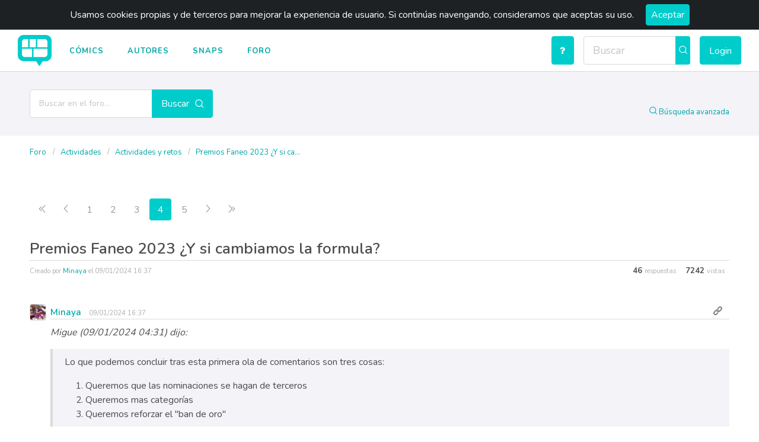

--- FILE ---
content_type: text/html; charset=utf-8
request_url: https://www.faneo.es/forum/forum/actividades-y-retos-46/topic/premios-faneo-2023-y-si-cambiamos-la-formula-1840/?post=21441
body_size: 7507
content:






<!doctype html>
<html lang="es">
<head >
  <title>Foro</title>
  <meta charset="utf-8">
  <meta name="viewport" content="width=device-width, initial-scale=1, shrink-to-fit=no">
  <link rel="shortcut icon" href="https://static.faneo.es/images/favicon.ico"/>
  


  
    <link type="text/css" href="https://static.faneo.es/css/faneo.31cce1054cb04af850a3.css" rel="stylesheet" />
  
  
</head>

<body class="forum-page">
<div class="app-container" id="vueapp">
  

<div id="sticky-anchor"></div>

<header id="page-header">
  <cookies-consent>
    <nav>
      <div class="logo">
        <a href="/">
          <img class="desktop-logo" src="https://static.faneo.es/images/logo-header.png" alt="Logo"/>
          <img class="mobile-logo" src="https://static.faneo.es/images/logo-header-mobile.png" alt="Logo"/>
        </a>
      </div>
      <ul class="menu-links">
        <li><a href="/lists/comics/">Cómics</a></li>
        <li><a href="/lists/authors/">Autores</a></li>
        <li><a href="/lists/snaps/">Snaps</a></li>
        <li><a href="/forum/">Foro</a></li>
      </ul>

      <random-comic-button></random-comic-button>
      <search-input></search-input>

      

        <ul class="login-links">
	  
          <li>
            <login-button></login-button>
          </li>
        </ul>

        <mobile-login-links></mobile-login-links>

      

      <mobile-main-menu></mobile-main-menu>
    </nav>
  </cookies-consent>
  <div class="mask-nav"></div>
</header>

  <main role="main">
  <filter-bar-wrapper class="hidden-slot">
    <div class="left">
      <form class="navbar-form form-inline" role="search" action="/forum/search/">
        <div class="search-input form-group">
          <div class="el-input el-input--medium">
            <input type="text" name="q" autocomplete="off" placeholder="Buscar en el foro..." class="el-input__inner">
          </div>
        </div>
        <button type="submit">
          <span>Buscar</span><i class="ifan ifan-search"></i>
        </button>
      </form>
    </div>
    <div class="right">
      <a href="/forum/search/" class="ifan-search small">
        Búsqueda avanzada
      </a>
    </div>
  </filter-bar-wrapper>

  <section class="forum-header-section">
    <div class="content">
      <div class="forum-header">
        

<div class="forum-breadcrumb">
  <a class="forum-index" href="/forum/">Foro</a>
  
    
      
        <a href="/forum/forum/actividades-33/">
          Actividades
        </a>
      
      <a href="/forum/forum/actividades-y-retos-46/">
        Actividades y retos
      </a>
    
    
      <a href="/forum/forum/actividades-y-retos-46/topic/premios-faneo-2023-y-si-cambiamos-la-formula-1840/">
        Premios Faneo 2023 ¿Y si ca...
      </a>
    
  
</div>


        <div class="forum-options">
          
        </div>
      </div>
    </div>
  </section>

  <section class="forum-alerts">
  
</section>


  

  <section class="topic-view">
    <div class="content">
      <div class="topic-content">
        <div class="topic-header">

          <div class="topic-controls">
            
              <div>

  <forum-paginator
    :current-page="3"
    :page-count="5">
  </forum-paginator>

</div>

            
            












<div class="topic-actions">
  

  

  
</div>

          </div>

          <h1>Premios Faneo 2023 ¿Y si cambiamos la formula?</h1>

          <div class="topic-create">
            
            Creado por <a href="/users/Minaya/">Minaya</a> el
            <span class="date">09/01/2024 16:37</span>
          </div>

          <ul class="topic-metrics">
            <li>46 <span>respuestas</span></li>
            <li>7242 <span>vistas</span></li>
          </ul>
        </div>

        

        
          <div id="21425"
               class="topic-id">
            <div class="topic-entry">
              <div class="user-avatar-item">
                
                  <a href="/users/Minaya/"
                     class="thumbnail el-tooltip"
                     tabindex="0">
                    <div>
                      <img src="https://media.cdn.faneo.es/avatars/5cfd72d381894de6b1ad75fcf258ccf4.small.jpg"
                           alt="Minaya">
                    </div>
                  </a>
                
              </div>

              <div class="topic-head">
                <div class="topic-info">
                  
                    <a href="/users/Minaya/"
                       class="user">Minaya</a>
                  

                  09/01/2024 16:37
                </div>

                
                
                

                
                  
                

                <forum-post-action-bar
                    forum="actividades-y-retos-46"
                    topic="premios-faneo-2023-y-si-cambiamos-la-formula-1840"
                    :post="21425"
                    :post-can-edit="false"
                    :post-can-delete="false"
                    :post-can-reply="false"
                    post-detail-link="/forum/forum/actividades-y-retos-46/topic/premios-faneo-2023-y-si-cambiamos-la-formula-1840/?post=21425#21425"
                    post-edit-link="/forum/forum/actividades-y-retos-46/topic/premios-faneo-2023-y-si-cambiamos-la-formula-1840/21425/post/update/"
                    post-reply-link="/forum/forum/actividades-y-retos-46/topic/premios-faneo-2023-y-si-cambiamos-la-formula-1840/post/create/?post=21425">
                </forum-post-action-bar>

              </div>

              <div class="topic-body">
                <div class="cooked">
                  <p><em>Migue (09/01/2024 04:31) dijo:</em></p>
<blockquote>
<p>Lo que podemos concluir tras esta primera ola de comentarios son tres cosas:</p>
<ol>
<li>
<p>Queremos que las nominaciones se hagan de terceros</p>
</li>
<li>
<p>Queremos mas categorías</p>
</li>
<li>
<p>Queremos reforzar el "ban de oro"
</p>
</li>
</ol>
</blockquote>
<p>Pues, como persona que todos los años ha tenido un comic en portada (gracias gente) admito que es lo justo. A mi me paso tener ban de oro en una categoria y ganar en otra. Sé que hay gente que ya le debe molestar eso... pero más allá de quien molesto o no  creo que también es bueno limpiar un poco los que quedamos siempre. </p>
<p>Como persona que realiza el conteo: este año no tengo taaaanto tiempo como en otros, asi que por favor, voten bien y no me den más trabajo de lo usual 8_D.</p>

                  
                </div>
              </div>

              
            </div>
          </div>
        
          <div id="21441"
               class="topic-id">
            <div class="topic-entry">
              <div class="user-avatar-item">
                
                  <a href="/users/Migue/"
                     class="thumbnail el-tooltip"
                     tabindex="0">
                    <div>
                      <img src="https://media.cdn.faneo.es/avatars/8a46d76c22704cca9b7a4f5c23b948c7.small.jpg"
                           alt="Migue">
                    </div>
                  </a>
                
              </div>

              <div class="topic-head">
                <div class="topic-info">
                  
                    <a href="/users/Migue/"
                       class="user">Migue</a>
                  

                  11/01/2024 16:43
                </div>

                
                
                

                
                  
                

                <forum-post-action-bar
                    forum="actividades-y-retos-46"
                    topic="premios-faneo-2023-y-si-cambiamos-la-formula-1840"
                    :post="21441"
                    :post-can-edit="false"
                    :post-can-delete="false"
                    :post-can-reply="false"
                    post-detail-link="/forum/forum/actividades-y-retos-46/topic/premios-faneo-2023-y-si-cambiamos-la-formula-1840/?post=21441#21441"
                    post-edit-link="/forum/forum/actividades-y-retos-46/topic/premios-faneo-2023-y-si-cambiamos-la-formula-1840/21441/post/update/"
                    post-reply-link="/forum/forum/actividades-y-retos-46/topic/premios-faneo-2023-y-si-cambiamos-la-formula-1840/post/create/?post=21441">
                </forum-post-action-bar>

              </div>

              <div class="topic-body">
                <div class="cooked">
                  <p><em>Hadoque (09/01/2024 07:18) dijo:</em></p>
<blockquote>
<p>Te has marcado un Bilbo Bolsón ahí, jajaja:</p>
<p>"No conozco a la mitad de ustedes ni la mitad de lo que querría, y lo que yo querría es menos de la mitad de lo que la mitad de ustedes merece." 
</p>
</blockquote>
<p>Pero yo lo digo con mucho cariño xD</p>
<p><em>Malw_Dark (09/01/2024 13:22) dijo:</em></p>
<blockquote>
<p>Me parece bien, excepto por el trabajo que es conseguir encajar todos los nominados de las categorías de pareja en los layout, que me parece mal 😅
</p>
</blockquote>
<p>Tengo este punto extremadamente presente xD</p>
<p>Me puse a revisar en eventos anteriores y el promedio de los nominados suele ser de 6. Sin embargo si se ha dado el caso de que más de 6 ganen y me preguntó que haríamos si en una categoría quedan 7.</p>
<p>En portada si o si se tienen que hacer cosas en múltiplos de 6, dónde podemos poner un número mayor o menor es en los banners. Se me ocurre que podríamos poner a los ganadores en los banners y santo remedio, la cosa es que esto sería definitivamente eliminar la rotación de banners y usar la actual sección de los premios para otra cosa. No sé porque me imagino que va a haber gente a la que no le gustaría esta idea.</p>
<p>Bueno y aprovechando el mensaje, yo diría que pensemos en 12 categorías de una, yo digo que no quitemos las que ya funcionan:</p>
<ul>
<li>Mejor Guión</li>
<li>Mejor Dibujo</li>
<li>Mejor Color</li>
<li>Mejor Comic Terminado</li>
<li>Mejor Comic Corto</li>
<li>Mejor Comic Novedad</li>
</ul>
<p>Categorías nuevas que se me ocurren:</p>
<ul>
<li>Mejor comic de acción/aventura</li>
<li>Mejor comic de Comedia</li>
<li>Mejor comic de Drama</li>
<li>Mejor comic de Horror/Suspenso</li>
<li>Mejor Meindico</li>
</ul>

                  
                </div>
              </div>

              
            </div>
          </div>
        
          <div id="21442"
               class="topic-id">
            <div class="topic-entry">
              <div class="user-avatar-item">
                
                  <a href="/users/Hutopo/"
                     class="thumbnail el-tooltip"
                     tabindex="0">
                    <div>
                      <img src="https://media.cdn.faneo.es/avatars/f4b7c6855c464b8184f5186bb4cd6133.small.jpg"
                           alt="Hutopo">
                    </div>
                  </a>
                
              </div>

              <div class="topic-head">
                <div class="topic-info">
                  
                    <a href="/users/Hutopo/"
                       class="user">Hutopo</a>
                  

                  11/01/2024 16:54
                </div>

                
                
                

                
                  
                

                <forum-post-action-bar
                    forum="actividades-y-retos-46"
                    topic="premios-faneo-2023-y-si-cambiamos-la-formula-1840"
                    :post="21442"
                    :post-can-edit="false"
                    :post-can-delete="false"
                    :post-can-reply="false"
                    post-detail-link="/forum/forum/actividades-y-retos-46/topic/premios-faneo-2023-y-si-cambiamos-la-formula-1840/?post=21442#21442"
                    post-edit-link="/forum/forum/actividades-y-retos-46/topic/premios-faneo-2023-y-si-cambiamos-la-formula-1840/21442/post/update/"
                    post-reply-link="/forum/forum/actividades-y-retos-46/topic/premios-faneo-2023-y-si-cambiamos-la-formula-1840/post/create/?post=21442">
                </forum-post-action-bar>

              </div>

              <div class="topic-body">
                <div class="cooked">
                  <p><em>Migue (11/01/2024 16:43) dijo:</em></p>
<blockquote>
<p>Yo diría que pensemos en 12 categorías de una, yo digo que no quitemos las que ya funcionan:</p>
<ul>
<li>Mejor Guión</li>
<li>Mejor Dibujo</li>
<li>Mejor Color</li>
<li>Mejor Comic Terminado</li>
<li>Mejor Comic Corto</li>
<li>Mejor Comic Novedad</li>
</ul>
<p>Categorías nuevas que se me ocurren:</p>
<ul>
<li>Mejor comic de acción/aventura</li>
<li>Mejor comic de Comedia</li>
<li>Mejor comic de Drama</li>
<li>Mejor comic de Horror/Suspenso</li>
<li>Mejor Meindico</li>
</ul>
</blockquote>
<p>Y si en lugar del "mejor Meindico" usamos algo así como "Mejor evento", para no dejar fuera a la gente que ha organizado actividades como las Faneolimpiadas y otras iniciativas de la comunidad, dejando en claro, por supuesto, que los eventos oficiales organizados por la moderación (como los premios o la imagen veraniega) no pueden ser nominados a esta categoria y que quien haya organizado el evento no puede nominarlo (así como no se pueden nominar obras propias).</p>

                  
                </div>
              </div>

              
                <div class="post-signature">
                  <p>A veces <a href="https://www.faneo.es/users/Hutopo/">hago cómics</a>, pero principalmente <a href="http://hutoyuyos.blogspot.com/">escribo sobre cosas</a>.</p>
                </div>
              
            </div>
          </div>
        
          <div id="21443"
               class="topic-id">
            <div class="topic-entry">
              <div class="user-avatar-item">
                
                  <a href="/users/Migue/"
                     class="thumbnail el-tooltip"
                     tabindex="0">
                    <div>
                      <img src="https://media.cdn.faneo.es/avatars/8a46d76c22704cca9b7a4f5c23b948c7.small.jpg"
                           alt="Migue">
                    </div>
                  </a>
                
              </div>

              <div class="topic-head">
                <div class="topic-info">
                  
                    <a href="/users/Migue/"
                       class="user">Migue</a>
                  

                  11/01/2024 18:36
                </div>

                
                
                

                
                  
                

                <forum-post-action-bar
                    forum="actividades-y-retos-46"
                    topic="premios-faneo-2023-y-si-cambiamos-la-formula-1840"
                    :post="21443"
                    :post-can-edit="false"
                    :post-can-delete="false"
                    :post-can-reply="false"
                    post-detail-link="/forum/forum/actividades-y-retos-46/topic/premios-faneo-2023-y-si-cambiamos-la-formula-1840/?post=21443#21443"
                    post-edit-link="/forum/forum/actividades-y-retos-46/topic/premios-faneo-2023-y-si-cambiamos-la-formula-1840/21443/post/update/"
                    post-reply-link="/forum/forum/actividades-y-retos-46/topic/premios-faneo-2023-y-si-cambiamos-la-formula-1840/post/create/?post=21443">
                </forum-post-action-bar>

              </div>

              <div class="topic-body">
                <div class="cooked">
                  <p><em>Hutopo (11/01/2024 16:54) dijo:</em></p>
<blockquote>
<p><em>Migue (11/01/2024 16:43) dijo:</em></p>
<blockquote>
<p>Yo diría que pensemos en 12 categorías de una, yo digo que no quitemos las que ya funcionan:</p>
<ul>
<li>
<p>Mejor Guión</p>
</li>
<li>
<p>Mejor Dibujo</p>
</li>
<li>
<p>Mejor Color</p>
</li>
<li>
<p>Mejor Comic Terminado</p>
</li>
<li>
<p>Mejor Comic Corto</p>
</li>
<li>
<p>Mejor Comic Novedad</p>
</li>
</ul>
<p>Categorías nuevas que se me ocurren:</p>
<ul>
<li>
<p>Mejor comic de acción/aventura</p>
</li>
<li>
<p>Mejor comic de Comedia</p>
</li>
<li>
<p>Mejor comic de Drama</p>
</li>
<li>
<p>Mejor comic de Horror/Suspenso</p>
</li>
<li>
<p>Mejor Meindico</p>
</li>
</ul>
</blockquote>
<p>Y si en lugar del "mejor Meindico" usamos algo así como "Mejor evento", para no dejar fuera a la gente que ha organizado actividades como las Faneolimpiadas y otras iniciativas de la comunidad, dejando en claro, por supuesto, que los eventos oficiales organizados por la moderación (como los premios o la imagen veraniega) no pueden ser nominados a esta categoria y que quien haya organizado el evento no puede nominarlo (así como no se pueden nominar obras propias).</p>
</blockquote>
<p>Creo que sería excelen premiar a los generadores y organizandorea de eventos, pero no creo que sea posible por este medio. No todos los eventos tienen un comic adjunto y sin un comic no hay donde ponerlos en portada. Además de que eventos yo creo que tendremos poco más de una docena de ellos así que cierra un poco la cantidad de opciones a votar.</p>

                  
                    <div class="edit-info">
                      <small class="text-muted">
                        <i class="fa fa-edit"></i>
                        
                          Editado por:&nbsp;
                          <a href="/users/Migue/">
                            Migue
                          </a>
                        
                        el&nbsp;11/01/2024 18:56
                      </small>
                      
                    </div>
                  
                </div>
              </div>

              
            </div>
          </div>
        
          <div id="21445"
               class="topic-id">
            <div class="topic-entry">
              <div class="user-avatar-item">
                
                  <a href="/users/MINK/"
                     class="thumbnail el-tooltip"
                     tabindex="0">
                    <div>
                      <img src="https://media.cdn.faneo.es/avatars/a997c8576c6341538bd68fe0761fd9da.small.jpg"
                           alt="MINK">
                    </div>
                  </a>
                
              </div>

              <div class="topic-head">
                <div class="topic-info">
                  
                    <a href="/users/MINK/"
                       class="user">MINK</a>
                  

                  11/01/2024 21:16
                </div>

                
                
                

                
                  
                

                <forum-post-action-bar
                    forum="actividades-y-retos-46"
                    topic="premios-faneo-2023-y-si-cambiamos-la-formula-1840"
                    :post="21445"
                    :post-can-edit="false"
                    :post-can-delete="false"
                    :post-can-reply="false"
                    post-detail-link="/forum/forum/actividades-y-retos-46/topic/premios-faneo-2023-y-si-cambiamos-la-formula-1840/?post=21445#21445"
                    post-edit-link="/forum/forum/actividades-y-retos-46/topic/premios-faneo-2023-y-si-cambiamos-la-formula-1840/21445/post/update/"
                    post-reply-link="/forum/forum/actividades-y-retos-46/topic/premios-faneo-2023-y-si-cambiamos-la-formula-1840/post/create/?post=21445">
                </forum-post-action-bar>

              </div>

              <div class="topic-body">
                <div class="cooked">
                  <p>Lo de mejor MeInDico lo veo una muy buena categoría. El curro que se meten entre pecho y espalda algunos que completan el mes a tiempo es para estar en un podio, la verdad.</p>

                  
                </div>
              </div>

              
                <div class="post-signature">
                  <p>Autora de <a href="https://www.faneo.es/comics/oceanos-de-silencio/">Océanos de silencio</a>  🐟💕 y futura co-autora de No roots</p>
<p>JURO QUE NO TENGO NADA EN CONTRA DE LAS SIRENAS. Es cosa del guión, jo 👉👈 ....</p>
                </div>
              
            </div>
          </div>
        
          <div id="21447"
               class="topic-id">
            <div class="topic-entry">
              <div class="user-avatar-item">
                
                  <a href="/users/AlexxdelArco/"
                     class="thumbnail el-tooltip"
                     tabindex="0">
                    <div>
                      <img src="https://media.cdn.faneo.es/avatars/43b2763369f24b0cbc794fca1fac61ef.small.jpg"
                           alt="AlexxdelArco">
                    </div>
                  </a>
                
              </div>

              <div class="topic-head">
                <div class="topic-info">
                  
                    <a href="/users/AlexxdelArco/"
                       class="user">AlexxdelArco</a>
                  

                  11/01/2024 23:14
                </div>

                
                
                

                
                  
                

                <forum-post-action-bar
                    forum="actividades-y-retos-46"
                    topic="premios-faneo-2023-y-si-cambiamos-la-formula-1840"
                    :post="21447"
                    :post-can-edit="false"
                    :post-can-delete="false"
                    :post-can-reply="false"
                    post-detail-link="/forum/forum/actividades-y-retos-46/topic/premios-faneo-2023-y-si-cambiamos-la-formula-1840/?post=21447#21447"
                    post-edit-link="/forum/forum/actividades-y-retos-46/topic/premios-faneo-2023-y-si-cambiamos-la-formula-1840/21447/post/update/"
                    post-reply-link="/forum/forum/actividades-y-retos-46/topic/premios-faneo-2023-y-si-cambiamos-la-formula-1840/post/create/?post=21447">
                </forum-post-action-bar>

              </div>

              <div class="topic-body">
                <div class="cooked">
                  <p>¡Buenas! He llegado un poco tarde a la conversación y creo que ya poco voy a aportar jajaja.</p>
<p>Gran parte de lo que yo pensaba ha sido muy elocuentemente expresado por muchxs de lxs usuarixs que han dado su opinión :3</p>
<p>Entonces, respecto a algunas de las cuestiones pendientes: creo que añadir categorías en comparación al año pasado está bien, así hay posibilidades de dar a conocer más cómics. Yo propongo, además de los ya mencionados (el de "Mejor MeInDiCo" es muy bueno y necesario por ejemplo, y quizá molaría pensar algo más para los eventos también) algunos nuevos como "Mejor Narrativa" o "Mejor personaje". Podrían cubrir un terreno muy interesante, a mí personalmente me lo parece ^^</p>
<p>También estoy de acuerdo en reforzar el baneo de oro y vetar la posibilidad de que participen los ganadores en la edición posterior. Aunque eso probablemente signifique dispararme en el pie en esta ocasión, ya que yo no tuve el 1º premio pero sí estuve en la portada, así que no creo que se me permitiese volver a presentarme este año jajaja. Igualmente, me sigue pareciendo justo dar esa ventana de oportunidad a otras historias durante el próximo año y así sucesivamente. Tenéis mi voto a favor.</p>
<p>Lo de ir rotando de alguna forma los cómics ganadores en la página principal y que no esté siempre estática también me parece estupendo. Creo que mantener esta dinámica es muy positivo, y si contamos el baneo de oro reforzado junto a esta pequeña rotación, no deberíamos tener problemas con que ciertos cómics acaparen injustamente toda la atención :3</p>
<p>Por mi parte no hay nada más que decir. Solo me queda dar infinitas gracias a las personas que hacen esto posible por su enorme trabajo. Sois grandes 💚</p>

                  
                </div>
              </div>

              
                <div class="post-signature">
                  <p>Los personajes de mi cómic (<a href="https://www.faneo.es/comics/los-jinetes/">Los Jinetes</a>) deberían ir a terapia, y probablemente yo también.</p>
<p><img alt="CABECERA 871x364.jpg" src="https://media.cdn.faneo.es/forum/23/07/09/dcf9689d82194114ba193eea32649b35.normal.jpg" /></p>
                </div>
              
            </div>
          </div>
        
          <div id="21597"
               class="topic-id">
            <div class="topic-entry">
              <div class="user-avatar-item">
                
                  <a href="/users/tartosuchus/"
                     class="thumbnail el-tooltip"
                     tabindex="0">
                    <div>
                      <img src="https://media.cdn.faneo.es/avatars/7e8dc6b580034dada1dba5e180a25f81.small.png"
                           alt="tartosuchus">
                    </div>
                  </a>
                
              </div>

              <div class="topic-head">
                <div class="topic-info">
                  
                    <a href="/users/tartosuchus/"
                       class="user">tartosuchus</a>
                  

                  01/02/2024 09:35
                </div>

                
                
                

                
                  
                

                <forum-post-action-bar
                    forum="actividades-y-retos-46"
                    topic="premios-faneo-2023-y-si-cambiamos-la-formula-1840"
                    :post="21597"
                    :post-can-edit="false"
                    :post-can-delete="false"
                    :post-can-reply="false"
                    post-detail-link="/forum/forum/actividades-y-retos-46/topic/premios-faneo-2023-y-si-cambiamos-la-formula-1840/?post=21597#21597"
                    post-edit-link="/forum/forum/actividades-y-retos-46/topic/premios-faneo-2023-y-si-cambiamos-la-formula-1840/21597/post/update/"
                    post-reply-link="/forum/forum/actividades-y-retos-46/topic/premios-faneo-2023-y-si-cambiamos-la-formula-1840/post/create/?post=21597">
                </forum-post-action-bar>

              </div>

              <div class="topic-body">
                <div class="cooked">
                  <p>¿Se sabe algo mas de los premios? Es que estamos ya en febrero y como esto deje estar y nos metamos aun mas en febrero mucha gente no va a poder participar porque estara con los preparativos de su meindico</p>

                  
                </div>
              </div>

              
                <div class="post-signature">
                  <p><img alt="banner faneo.png" src="https://media.cdn.faneo.es/forum/23/10/08/dcaa0afd6d644d9b93e79bf89cd8febf.normal.png" /></p>
<p>no te pierdas <a href="https://www.faneo.es/comics/marea-en-llamas/">Marea en llamas</a>: piratas idiotas y muchas explosiones</p>
                </div>
              
            </div>
          </div>
        
          <div id="21598"
               class="topic-id">
            <div class="topic-entry">
              <div class="user-avatar-item">
                
                  <a href="/users/Lazarus/"
                     class="thumbnail el-tooltip"
                     tabindex="0">
                    <div>
                      <img src="https://media.cdn.faneo.es/avatars/6092f15680a54a58baa431da95d60e30.small.png"
                           alt="Lazarus">
                    </div>
                  </a>
                
              </div>

              <div class="topic-head">
                <div class="topic-info">
                  
                    <a href="/users/Lazarus/"
                       class="user">Lazarus</a>
                  

                  01/02/2024 09:43
                </div>

                
                
                

                
                  
                

                <forum-post-action-bar
                    forum="actividades-y-retos-46"
                    topic="premios-faneo-2023-y-si-cambiamos-la-formula-1840"
                    :post="21598"
                    :post-can-edit="false"
                    :post-can-delete="false"
                    :post-can-reply="false"
                    post-detail-link="/forum/forum/actividades-y-retos-46/topic/premios-faneo-2023-y-si-cambiamos-la-formula-1840/?post=21598#21598"
                    post-edit-link="/forum/forum/actividades-y-retos-46/topic/premios-faneo-2023-y-si-cambiamos-la-formula-1840/21598/post/update/"
                    post-reply-link="/forum/forum/actividades-y-retos-46/topic/premios-faneo-2023-y-si-cambiamos-la-formula-1840/post/create/?post=21598">
                </forum-post-action-bar>

              </div>

              <div class="topic-body">
                <div class="cooked">
                  <p>Ostras, pues es verdad, ojalá se sepa algo pronto! Que estaré unos días lejos del ordenador y me hubiese gustado participar o ayudar en lo que pudiera en los premios. La verdad es que si se junta mucho al meindico va a ser un poco difícil de llevar al mismo tiempo XD</p>

                  
                </div>
              </div>

              
            </div>
          </div>
        
          <div id="21599"
               class="topic-id">
            <div class="topic-entry">
              <div class="user-avatar-item">
                
                  <a href="/users/tartosuchus/"
                     class="thumbnail el-tooltip"
                     tabindex="0">
                    <div>
                      <img src="https://media.cdn.faneo.es/avatars/7e8dc6b580034dada1dba5e180a25f81.small.png"
                           alt="tartosuchus">
                    </div>
                  </a>
                
              </div>

              <div class="topic-head">
                <div class="topic-info">
                  
                    <a href="/users/tartosuchus/"
                       class="user">tartosuchus</a>
                  

                  01/02/2024 09:54
                </div>

                
                
                

                
                  
                

                <forum-post-action-bar
                    forum="actividades-y-retos-46"
                    topic="premios-faneo-2023-y-si-cambiamos-la-formula-1840"
                    :post="21599"
                    :post-can-edit="false"
                    :post-can-delete="false"
                    :post-can-reply="false"
                    post-detail-link="/forum/forum/actividades-y-retos-46/topic/premios-faneo-2023-y-si-cambiamos-la-formula-1840/?post=21599#21599"
                    post-edit-link="/forum/forum/actividades-y-retos-46/topic/premios-faneo-2023-y-si-cambiamos-la-formula-1840/21599/post/update/"
                    post-reply-link="/forum/forum/actividades-y-retos-46/topic/premios-faneo-2023-y-si-cambiamos-la-formula-1840/post/create/?post=21599">
                </forum-post-action-bar>

              </div>

              <div class="topic-body">
                <div class="cooked">
                  <p><em>Lazarus (01/02/2024 09:43) dijo:</em></p>
<blockquote>
<p>La verdad es que si se junta mucho al meindico va a ser un poco difícil de llevar al mismo tiempo XD</p>
</blockquote>
<p>Lo suyo habria sido empezar a mucho tardar el 20 de enero(y creo que ya habria gente que iria agobiada por el tema meindico) pero es que estamos a 28 dias de que empiecen, al final veo que gente que le hubiera gustado participar no podra por falta de tiempo</p>

                  
                </div>
              </div>

              
                <div class="post-signature">
                  <p><img alt="banner faneo.png" src="https://media.cdn.faneo.es/forum/23/10/08/dcaa0afd6d644d9b93e79bf89cd8febf.normal.png" /></p>
<p>no te pierdas <a href="https://www.faneo.es/comics/marea-en-llamas/">Marea en llamas</a>: piratas idiotas y muchas explosiones</p>
                </div>
              
            </div>
          </div>
        
          <div id="21600"
               class="topic-id">
            <div class="topic-entry">
              <div class="user-avatar-item">
                
                  <a href="/users/MINK/"
                     class="thumbnail el-tooltip"
                     tabindex="0">
                    <div>
                      <img src="https://media.cdn.faneo.es/avatars/a997c8576c6341538bd68fe0761fd9da.small.jpg"
                           alt="MINK">
                    </div>
                  </a>
                
              </div>

              <div class="topic-head">
                <div class="topic-info">
                  
                    <a href="/users/MINK/"
                       class="user">MINK</a>
                  

                  01/02/2024 10:11
                </div>

                
                
                

                
                  
                

                <forum-post-action-bar
                    forum="actividades-y-retos-46"
                    topic="premios-faneo-2023-y-si-cambiamos-la-formula-1840"
                    :post="21600"
                    :post-can-edit="false"
                    :post-can-delete="false"
                    :post-can-reply="false"
                    post-detail-link="/forum/forum/actividades-y-retos-46/topic/premios-faneo-2023-y-si-cambiamos-la-formula-1840/?post=21600#21600"
                    post-edit-link="/forum/forum/actividades-y-retos-46/topic/premios-faneo-2023-y-si-cambiamos-la-formula-1840/21600/post/update/"
                    post-reply-link="/forum/forum/actividades-y-retos-46/topic/premios-faneo-2023-y-si-cambiamos-la-formula-1840/post/create/?post=21600">
                </forum-post-action-bar>

              </div>

              <div class="topic-body">
                <div class="cooked">
                  <p><em>tartosuchus (01/02/2024 09:35) dijo:</em></p>
<blockquote>
<p>¿Se sabe algo mas de los premios? Es que estamos ya en febrero </p>
</blockquote>
<p>De hecho antes se empezaba a mover por enero creando hype a la gente con portadas, encuestas de cómo iban las votaciones, etc. </p>
<p>¿Quizás las fechas son problemáticas al ser tan seguido de navidad por las fiestas y el intercambio navideño? Igual, viendo la tendencia a atrasarlo, es que la fecha no funciona y habría que sopesar para el futuro otro mes más tranquilo? (No sé, es una idea que lanzo al aire para quien la quiera)</p>

                  
                </div>
              </div>

              
                <div class="post-signature">
                  <p>Autora de <a href="https://www.faneo.es/comics/oceanos-de-silencio/">Océanos de silencio</a>  🐟💕 y futura co-autora de No roots</p>
<p>JURO QUE NO TENGO NADA EN CONTRA DE LAS SIRENAS. Es cosa del guión, jo 👉👈 ....</p>
                </div>
              
            </div>
          </div>
        

        <div class="topic-header">
          <div class="topic-controls">
            
              <div>

  <forum-paginator
    :current-page="3"
    :page-count="5">
  </forum-paginator>

</div>

            
            












<div class="topic-actions">
  

  

  
</div>

          </div>
        </div>

      </div>
    </div>
  </section>


</main>
  


<footer class="site-footer">
  <div class="footer-up">
    <div class="footer-content">
      <div class="info">
        <div><img src="https://static.faneo.es/images/logo-header-mobile.png" alt="faneo"></div>
      </div>
      <div class="links">
        <ul class="link-list">
          <li><a href="/info/about/">Sobre nosotros</a></li>
          <li><a href="/info/help/">Ayuda</a></li>
          <li><a href="/info/community-rules/">Reglas de la comunidad</a></li>



        </ul>
      </div>
    </div>
  </div>
  <div class="footer-down">
    <div class="footer-content">


      <div class="copyright">
        <p>© 2026 Faneo.</p>
        <p>Hecho por <a href="https://openshine.com">OpenShine</a> para la Comunidad de Faneo.</p>
        <p>Faneo es Software Libre, y el código fuente se puede encontrar en
          <a href="https://gitlab.com/faneo/faneo" target="_blank" rel="noopener">Gitlab.com</a></p>
      </div>
      <ul class="nets">
        <li><a href="https://www.facebook.com/faneo.es/" target="_blank" rel="noopener"><i class="icon ifan-facebook"></i></a></li>
        <li><a href="https://twitter.com/faneoweb/" target="_blank" rel="noopener"><i class="icon ifan-twitter"></i></a></li>
        <li><a href="https://www.instagram.com/faneoweb/" target="_blank" rel="noopener"><i class="icon ifan-instagram"></i></a></li>
        <li><a href="https://www.youtube.com/channel/UCTyQuNOhUyNaSrihFdZCNQg" target="_blank" rel="noopener"><i class="icon ifan-youtube"></i></a></li>
      </ul>
    </div>
  </div>
</footer>

</div>




<script type="text/javascript">
  var csrf_token = "9MA3LBWFefXsBRmKh3l4VMs7ZZROI24g5y5T8s2dbDez7JVFQL7QteOCTReyIFPW";
  var tz_set_endpoint = '/tz_detect/set/';
  var csrf_header_name = 'x-csrftoken';
  (function() {
    var tz_script = document.createElement('script');
    tz_script.src = 'https://static.faneo.es/tz_detect/js/tzdetect.min.js';
    tz_script.setAttribute('async', 'true');
    var s = document.getElementsByTagName('script')[0]; s.parentNode.insertBefore(tz_script, s);
  })();
</script>




  <script type="text/javascript" src="https://static.faneo.es/js/faneo.231423785e5db56e3d70.js" ></script>


<script>
  $(document).ready(function () {
    function sticky_relocate() {
      var window_top = $(window).scrollTop();
      var div_top = $('#sticky-anchor').offset().top;

      if (window_top > div_top) {
        $('#page-header').addClass('stick');
      } else {
        $('#page-header').removeClass('stick');
      }
      if (window_top > 80) {
        $('#page-header').addClass('stickFinal');
      } else {
        $('#page-header').removeClass('stickFinal');
      }
    }

    $(function () {
      $(window).scroll(sticky_relocate);
      sticky_relocate();
    });
  });
</script>



  <!-- Global site tag (gtag.js) - Google Analytics -->
  <script async src="https://www.googletagmanager.com/gtag/js?id=UA-126398513-1"></script>
  <script>
    window.dataLayer = window.dataLayer || [];
    function gtag() {dataLayer.push(arguments);}
    gtag('js', new Date());
    gtag('config', 'UA-126398513-1');
  </script>




  

  <script src="https://static.faneo.es/js/machina.packages.min.js"></script>
  <script src="https://static.faneo.es/js/machina.min.js"></script>
  <script type="text/javascript">
    $(function () {
      machina.init();
      
    });
  </script>

</body>
</html>
